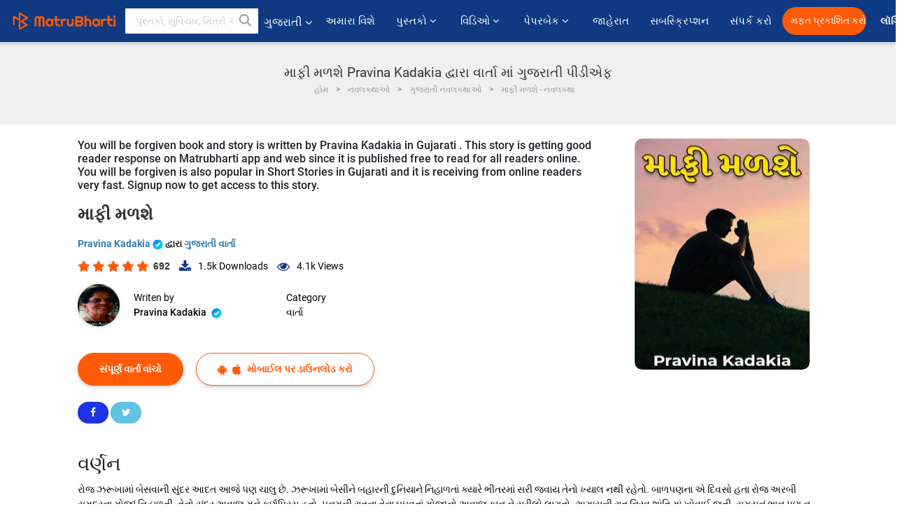

--- FILE ---
content_type: text/html; charset=utf-8
request_url: https://www.google.com/recaptcha/api2/anchor?ar=1&k=6LdW8rcrAAAAAEZUXX8yh4UZDLeW4UN6-85BZ7Ie&co=aHR0cHM6Ly9ndWphcmF0aS5tYXRydWJoYXJ0aS5jb206NDQz&hl=en&v=PoyoqOPhxBO7pBk68S4YbpHZ&size=normal&anchor-ms=20000&execute-ms=30000&cb=1ma8n3udkrxu
body_size: 49323
content:
<!DOCTYPE HTML><html dir="ltr" lang="en"><head><meta http-equiv="Content-Type" content="text/html; charset=UTF-8">
<meta http-equiv="X-UA-Compatible" content="IE=edge">
<title>reCAPTCHA</title>
<style type="text/css">
/* cyrillic-ext */
@font-face {
  font-family: 'Roboto';
  font-style: normal;
  font-weight: 400;
  font-stretch: 100%;
  src: url(//fonts.gstatic.com/s/roboto/v48/KFO7CnqEu92Fr1ME7kSn66aGLdTylUAMa3GUBHMdazTgWw.woff2) format('woff2');
  unicode-range: U+0460-052F, U+1C80-1C8A, U+20B4, U+2DE0-2DFF, U+A640-A69F, U+FE2E-FE2F;
}
/* cyrillic */
@font-face {
  font-family: 'Roboto';
  font-style: normal;
  font-weight: 400;
  font-stretch: 100%;
  src: url(//fonts.gstatic.com/s/roboto/v48/KFO7CnqEu92Fr1ME7kSn66aGLdTylUAMa3iUBHMdazTgWw.woff2) format('woff2');
  unicode-range: U+0301, U+0400-045F, U+0490-0491, U+04B0-04B1, U+2116;
}
/* greek-ext */
@font-face {
  font-family: 'Roboto';
  font-style: normal;
  font-weight: 400;
  font-stretch: 100%;
  src: url(//fonts.gstatic.com/s/roboto/v48/KFO7CnqEu92Fr1ME7kSn66aGLdTylUAMa3CUBHMdazTgWw.woff2) format('woff2');
  unicode-range: U+1F00-1FFF;
}
/* greek */
@font-face {
  font-family: 'Roboto';
  font-style: normal;
  font-weight: 400;
  font-stretch: 100%;
  src: url(//fonts.gstatic.com/s/roboto/v48/KFO7CnqEu92Fr1ME7kSn66aGLdTylUAMa3-UBHMdazTgWw.woff2) format('woff2');
  unicode-range: U+0370-0377, U+037A-037F, U+0384-038A, U+038C, U+038E-03A1, U+03A3-03FF;
}
/* math */
@font-face {
  font-family: 'Roboto';
  font-style: normal;
  font-weight: 400;
  font-stretch: 100%;
  src: url(//fonts.gstatic.com/s/roboto/v48/KFO7CnqEu92Fr1ME7kSn66aGLdTylUAMawCUBHMdazTgWw.woff2) format('woff2');
  unicode-range: U+0302-0303, U+0305, U+0307-0308, U+0310, U+0312, U+0315, U+031A, U+0326-0327, U+032C, U+032F-0330, U+0332-0333, U+0338, U+033A, U+0346, U+034D, U+0391-03A1, U+03A3-03A9, U+03B1-03C9, U+03D1, U+03D5-03D6, U+03F0-03F1, U+03F4-03F5, U+2016-2017, U+2034-2038, U+203C, U+2040, U+2043, U+2047, U+2050, U+2057, U+205F, U+2070-2071, U+2074-208E, U+2090-209C, U+20D0-20DC, U+20E1, U+20E5-20EF, U+2100-2112, U+2114-2115, U+2117-2121, U+2123-214F, U+2190, U+2192, U+2194-21AE, U+21B0-21E5, U+21F1-21F2, U+21F4-2211, U+2213-2214, U+2216-22FF, U+2308-230B, U+2310, U+2319, U+231C-2321, U+2336-237A, U+237C, U+2395, U+239B-23B7, U+23D0, U+23DC-23E1, U+2474-2475, U+25AF, U+25B3, U+25B7, U+25BD, U+25C1, U+25CA, U+25CC, U+25FB, U+266D-266F, U+27C0-27FF, U+2900-2AFF, U+2B0E-2B11, U+2B30-2B4C, U+2BFE, U+3030, U+FF5B, U+FF5D, U+1D400-1D7FF, U+1EE00-1EEFF;
}
/* symbols */
@font-face {
  font-family: 'Roboto';
  font-style: normal;
  font-weight: 400;
  font-stretch: 100%;
  src: url(//fonts.gstatic.com/s/roboto/v48/KFO7CnqEu92Fr1ME7kSn66aGLdTylUAMaxKUBHMdazTgWw.woff2) format('woff2');
  unicode-range: U+0001-000C, U+000E-001F, U+007F-009F, U+20DD-20E0, U+20E2-20E4, U+2150-218F, U+2190, U+2192, U+2194-2199, U+21AF, U+21E6-21F0, U+21F3, U+2218-2219, U+2299, U+22C4-22C6, U+2300-243F, U+2440-244A, U+2460-24FF, U+25A0-27BF, U+2800-28FF, U+2921-2922, U+2981, U+29BF, U+29EB, U+2B00-2BFF, U+4DC0-4DFF, U+FFF9-FFFB, U+10140-1018E, U+10190-1019C, U+101A0, U+101D0-101FD, U+102E0-102FB, U+10E60-10E7E, U+1D2C0-1D2D3, U+1D2E0-1D37F, U+1F000-1F0FF, U+1F100-1F1AD, U+1F1E6-1F1FF, U+1F30D-1F30F, U+1F315, U+1F31C, U+1F31E, U+1F320-1F32C, U+1F336, U+1F378, U+1F37D, U+1F382, U+1F393-1F39F, U+1F3A7-1F3A8, U+1F3AC-1F3AF, U+1F3C2, U+1F3C4-1F3C6, U+1F3CA-1F3CE, U+1F3D4-1F3E0, U+1F3ED, U+1F3F1-1F3F3, U+1F3F5-1F3F7, U+1F408, U+1F415, U+1F41F, U+1F426, U+1F43F, U+1F441-1F442, U+1F444, U+1F446-1F449, U+1F44C-1F44E, U+1F453, U+1F46A, U+1F47D, U+1F4A3, U+1F4B0, U+1F4B3, U+1F4B9, U+1F4BB, U+1F4BF, U+1F4C8-1F4CB, U+1F4D6, U+1F4DA, U+1F4DF, U+1F4E3-1F4E6, U+1F4EA-1F4ED, U+1F4F7, U+1F4F9-1F4FB, U+1F4FD-1F4FE, U+1F503, U+1F507-1F50B, U+1F50D, U+1F512-1F513, U+1F53E-1F54A, U+1F54F-1F5FA, U+1F610, U+1F650-1F67F, U+1F687, U+1F68D, U+1F691, U+1F694, U+1F698, U+1F6AD, U+1F6B2, U+1F6B9-1F6BA, U+1F6BC, U+1F6C6-1F6CF, U+1F6D3-1F6D7, U+1F6E0-1F6EA, U+1F6F0-1F6F3, U+1F6F7-1F6FC, U+1F700-1F7FF, U+1F800-1F80B, U+1F810-1F847, U+1F850-1F859, U+1F860-1F887, U+1F890-1F8AD, U+1F8B0-1F8BB, U+1F8C0-1F8C1, U+1F900-1F90B, U+1F93B, U+1F946, U+1F984, U+1F996, U+1F9E9, U+1FA00-1FA6F, U+1FA70-1FA7C, U+1FA80-1FA89, U+1FA8F-1FAC6, U+1FACE-1FADC, U+1FADF-1FAE9, U+1FAF0-1FAF8, U+1FB00-1FBFF;
}
/* vietnamese */
@font-face {
  font-family: 'Roboto';
  font-style: normal;
  font-weight: 400;
  font-stretch: 100%;
  src: url(//fonts.gstatic.com/s/roboto/v48/KFO7CnqEu92Fr1ME7kSn66aGLdTylUAMa3OUBHMdazTgWw.woff2) format('woff2');
  unicode-range: U+0102-0103, U+0110-0111, U+0128-0129, U+0168-0169, U+01A0-01A1, U+01AF-01B0, U+0300-0301, U+0303-0304, U+0308-0309, U+0323, U+0329, U+1EA0-1EF9, U+20AB;
}
/* latin-ext */
@font-face {
  font-family: 'Roboto';
  font-style: normal;
  font-weight: 400;
  font-stretch: 100%;
  src: url(//fonts.gstatic.com/s/roboto/v48/KFO7CnqEu92Fr1ME7kSn66aGLdTylUAMa3KUBHMdazTgWw.woff2) format('woff2');
  unicode-range: U+0100-02BA, U+02BD-02C5, U+02C7-02CC, U+02CE-02D7, U+02DD-02FF, U+0304, U+0308, U+0329, U+1D00-1DBF, U+1E00-1E9F, U+1EF2-1EFF, U+2020, U+20A0-20AB, U+20AD-20C0, U+2113, U+2C60-2C7F, U+A720-A7FF;
}
/* latin */
@font-face {
  font-family: 'Roboto';
  font-style: normal;
  font-weight: 400;
  font-stretch: 100%;
  src: url(//fonts.gstatic.com/s/roboto/v48/KFO7CnqEu92Fr1ME7kSn66aGLdTylUAMa3yUBHMdazQ.woff2) format('woff2');
  unicode-range: U+0000-00FF, U+0131, U+0152-0153, U+02BB-02BC, U+02C6, U+02DA, U+02DC, U+0304, U+0308, U+0329, U+2000-206F, U+20AC, U+2122, U+2191, U+2193, U+2212, U+2215, U+FEFF, U+FFFD;
}
/* cyrillic-ext */
@font-face {
  font-family: 'Roboto';
  font-style: normal;
  font-weight: 500;
  font-stretch: 100%;
  src: url(//fonts.gstatic.com/s/roboto/v48/KFO7CnqEu92Fr1ME7kSn66aGLdTylUAMa3GUBHMdazTgWw.woff2) format('woff2');
  unicode-range: U+0460-052F, U+1C80-1C8A, U+20B4, U+2DE0-2DFF, U+A640-A69F, U+FE2E-FE2F;
}
/* cyrillic */
@font-face {
  font-family: 'Roboto';
  font-style: normal;
  font-weight: 500;
  font-stretch: 100%;
  src: url(//fonts.gstatic.com/s/roboto/v48/KFO7CnqEu92Fr1ME7kSn66aGLdTylUAMa3iUBHMdazTgWw.woff2) format('woff2');
  unicode-range: U+0301, U+0400-045F, U+0490-0491, U+04B0-04B1, U+2116;
}
/* greek-ext */
@font-face {
  font-family: 'Roboto';
  font-style: normal;
  font-weight: 500;
  font-stretch: 100%;
  src: url(//fonts.gstatic.com/s/roboto/v48/KFO7CnqEu92Fr1ME7kSn66aGLdTylUAMa3CUBHMdazTgWw.woff2) format('woff2');
  unicode-range: U+1F00-1FFF;
}
/* greek */
@font-face {
  font-family: 'Roboto';
  font-style: normal;
  font-weight: 500;
  font-stretch: 100%;
  src: url(//fonts.gstatic.com/s/roboto/v48/KFO7CnqEu92Fr1ME7kSn66aGLdTylUAMa3-UBHMdazTgWw.woff2) format('woff2');
  unicode-range: U+0370-0377, U+037A-037F, U+0384-038A, U+038C, U+038E-03A1, U+03A3-03FF;
}
/* math */
@font-face {
  font-family: 'Roboto';
  font-style: normal;
  font-weight: 500;
  font-stretch: 100%;
  src: url(//fonts.gstatic.com/s/roboto/v48/KFO7CnqEu92Fr1ME7kSn66aGLdTylUAMawCUBHMdazTgWw.woff2) format('woff2');
  unicode-range: U+0302-0303, U+0305, U+0307-0308, U+0310, U+0312, U+0315, U+031A, U+0326-0327, U+032C, U+032F-0330, U+0332-0333, U+0338, U+033A, U+0346, U+034D, U+0391-03A1, U+03A3-03A9, U+03B1-03C9, U+03D1, U+03D5-03D6, U+03F0-03F1, U+03F4-03F5, U+2016-2017, U+2034-2038, U+203C, U+2040, U+2043, U+2047, U+2050, U+2057, U+205F, U+2070-2071, U+2074-208E, U+2090-209C, U+20D0-20DC, U+20E1, U+20E5-20EF, U+2100-2112, U+2114-2115, U+2117-2121, U+2123-214F, U+2190, U+2192, U+2194-21AE, U+21B0-21E5, U+21F1-21F2, U+21F4-2211, U+2213-2214, U+2216-22FF, U+2308-230B, U+2310, U+2319, U+231C-2321, U+2336-237A, U+237C, U+2395, U+239B-23B7, U+23D0, U+23DC-23E1, U+2474-2475, U+25AF, U+25B3, U+25B7, U+25BD, U+25C1, U+25CA, U+25CC, U+25FB, U+266D-266F, U+27C0-27FF, U+2900-2AFF, U+2B0E-2B11, U+2B30-2B4C, U+2BFE, U+3030, U+FF5B, U+FF5D, U+1D400-1D7FF, U+1EE00-1EEFF;
}
/* symbols */
@font-face {
  font-family: 'Roboto';
  font-style: normal;
  font-weight: 500;
  font-stretch: 100%;
  src: url(//fonts.gstatic.com/s/roboto/v48/KFO7CnqEu92Fr1ME7kSn66aGLdTylUAMaxKUBHMdazTgWw.woff2) format('woff2');
  unicode-range: U+0001-000C, U+000E-001F, U+007F-009F, U+20DD-20E0, U+20E2-20E4, U+2150-218F, U+2190, U+2192, U+2194-2199, U+21AF, U+21E6-21F0, U+21F3, U+2218-2219, U+2299, U+22C4-22C6, U+2300-243F, U+2440-244A, U+2460-24FF, U+25A0-27BF, U+2800-28FF, U+2921-2922, U+2981, U+29BF, U+29EB, U+2B00-2BFF, U+4DC0-4DFF, U+FFF9-FFFB, U+10140-1018E, U+10190-1019C, U+101A0, U+101D0-101FD, U+102E0-102FB, U+10E60-10E7E, U+1D2C0-1D2D3, U+1D2E0-1D37F, U+1F000-1F0FF, U+1F100-1F1AD, U+1F1E6-1F1FF, U+1F30D-1F30F, U+1F315, U+1F31C, U+1F31E, U+1F320-1F32C, U+1F336, U+1F378, U+1F37D, U+1F382, U+1F393-1F39F, U+1F3A7-1F3A8, U+1F3AC-1F3AF, U+1F3C2, U+1F3C4-1F3C6, U+1F3CA-1F3CE, U+1F3D4-1F3E0, U+1F3ED, U+1F3F1-1F3F3, U+1F3F5-1F3F7, U+1F408, U+1F415, U+1F41F, U+1F426, U+1F43F, U+1F441-1F442, U+1F444, U+1F446-1F449, U+1F44C-1F44E, U+1F453, U+1F46A, U+1F47D, U+1F4A3, U+1F4B0, U+1F4B3, U+1F4B9, U+1F4BB, U+1F4BF, U+1F4C8-1F4CB, U+1F4D6, U+1F4DA, U+1F4DF, U+1F4E3-1F4E6, U+1F4EA-1F4ED, U+1F4F7, U+1F4F9-1F4FB, U+1F4FD-1F4FE, U+1F503, U+1F507-1F50B, U+1F50D, U+1F512-1F513, U+1F53E-1F54A, U+1F54F-1F5FA, U+1F610, U+1F650-1F67F, U+1F687, U+1F68D, U+1F691, U+1F694, U+1F698, U+1F6AD, U+1F6B2, U+1F6B9-1F6BA, U+1F6BC, U+1F6C6-1F6CF, U+1F6D3-1F6D7, U+1F6E0-1F6EA, U+1F6F0-1F6F3, U+1F6F7-1F6FC, U+1F700-1F7FF, U+1F800-1F80B, U+1F810-1F847, U+1F850-1F859, U+1F860-1F887, U+1F890-1F8AD, U+1F8B0-1F8BB, U+1F8C0-1F8C1, U+1F900-1F90B, U+1F93B, U+1F946, U+1F984, U+1F996, U+1F9E9, U+1FA00-1FA6F, U+1FA70-1FA7C, U+1FA80-1FA89, U+1FA8F-1FAC6, U+1FACE-1FADC, U+1FADF-1FAE9, U+1FAF0-1FAF8, U+1FB00-1FBFF;
}
/* vietnamese */
@font-face {
  font-family: 'Roboto';
  font-style: normal;
  font-weight: 500;
  font-stretch: 100%;
  src: url(//fonts.gstatic.com/s/roboto/v48/KFO7CnqEu92Fr1ME7kSn66aGLdTylUAMa3OUBHMdazTgWw.woff2) format('woff2');
  unicode-range: U+0102-0103, U+0110-0111, U+0128-0129, U+0168-0169, U+01A0-01A1, U+01AF-01B0, U+0300-0301, U+0303-0304, U+0308-0309, U+0323, U+0329, U+1EA0-1EF9, U+20AB;
}
/* latin-ext */
@font-face {
  font-family: 'Roboto';
  font-style: normal;
  font-weight: 500;
  font-stretch: 100%;
  src: url(//fonts.gstatic.com/s/roboto/v48/KFO7CnqEu92Fr1ME7kSn66aGLdTylUAMa3KUBHMdazTgWw.woff2) format('woff2');
  unicode-range: U+0100-02BA, U+02BD-02C5, U+02C7-02CC, U+02CE-02D7, U+02DD-02FF, U+0304, U+0308, U+0329, U+1D00-1DBF, U+1E00-1E9F, U+1EF2-1EFF, U+2020, U+20A0-20AB, U+20AD-20C0, U+2113, U+2C60-2C7F, U+A720-A7FF;
}
/* latin */
@font-face {
  font-family: 'Roboto';
  font-style: normal;
  font-weight: 500;
  font-stretch: 100%;
  src: url(//fonts.gstatic.com/s/roboto/v48/KFO7CnqEu92Fr1ME7kSn66aGLdTylUAMa3yUBHMdazQ.woff2) format('woff2');
  unicode-range: U+0000-00FF, U+0131, U+0152-0153, U+02BB-02BC, U+02C6, U+02DA, U+02DC, U+0304, U+0308, U+0329, U+2000-206F, U+20AC, U+2122, U+2191, U+2193, U+2212, U+2215, U+FEFF, U+FFFD;
}
/* cyrillic-ext */
@font-face {
  font-family: 'Roboto';
  font-style: normal;
  font-weight: 900;
  font-stretch: 100%;
  src: url(//fonts.gstatic.com/s/roboto/v48/KFO7CnqEu92Fr1ME7kSn66aGLdTylUAMa3GUBHMdazTgWw.woff2) format('woff2');
  unicode-range: U+0460-052F, U+1C80-1C8A, U+20B4, U+2DE0-2DFF, U+A640-A69F, U+FE2E-FE2F;
}
/* cyrillic */
@font-face {
  font-family: 'Roboto';
  font-style: normal;
  font-weight: 900;
  font-stretch: 100%;
  src: url(//fonts.gstatic.com/s/roboto/v48/KFO7CnqEu92Fr1ME7kSn66aGLdTylUAMa3iUBHMdazTgWw.woff2) format('woff2');
  unicode-range: U+0301, U+0400-045F, U+0490-0491, U+04B0-04B1, U+2116;
}
/* greek-ext */
@font-face {
  font-family: 'Roboto';
  font-style: normal;
  font-weight: 900;
  font-stretch: 100%;
  src: url(//fonts.gstatic.com/s/roboto/v48/KFO7CnqEu92Fr1ME7kSn66aGLdTylUAMa3CUBHMdazTgWw.woff2) format('woff2');
  unicode-range: U+1F00-1FFF;
}
/* greek */
@font-face {
  font-family: 'Roboto';
  font-style: normal;
  font-weight: 900;
  font-stretch: 100%;
  src: url(//fonts.gstatic.com/s/roboto/v48/KFO7CnqEu92Fr1ME7kSn66aGLdTylUAMa3-UBHMdazTgWw.woff2) format('woff2');
  unicode-range: U+0370-0377, U+037A-037F, U+0384-038A, U+038C, U+038E-03A1, U+03A3-03FF;
}
/* math */
@font-face {
  font-family: 'Roboto';
  font-style: normal;
  font-weight: 900;
  font-stretch: 100%;
  src: url(//fonts.gstatic.com/s/roboto/v48/KFO7CnqEu92Fr1ME7kSn66aGLdTylUAMawCUBHMdazTgWw.woff2) format('woff2');
  unicode-range: U+0302-0303, U+0305, U+0307-0308, U+0310, U+0312, U+0315, U+031A, U+0326-0327, U+032C, U+032F-0330, U+0332-0333, U+0338, U+033A, U+0346, U+034D, U+0391-03A1, U+03A3-03A9, U+03B1-03C9, U+03D1, U+03D5-03D6, U+03F0-03F1, U+03F4-03F5, U+2016-2017, U+2034-2038, U+203C, U+2040, U+2043, U+2047, U+2050, U+2057, U+205F, U+2070-2071, U+2074-208E, U+2090-209C, U+20D0-20DC, U+20E1, U+20E5-20EF, U+2100-2112, U+2114-2115, U+2117-2121, U+2123-214F, U+2190, U+2192, U+2194-21AE, U+21B0-21E5, U+21F1-21F2, U+21F4-2211, U+2213-2214, U+2216-22FF, U+2308-230B, U+2310, U+2319, U+231C-2321, U+2336-237A, U+237C, U+2395, U+239B-23B7, U+23D0, U+23DC-23E1, U+2474-2475, U+25AF, U+25B3, U+25B7, U+25BD, U+25C1, U+25CA, U+25CC, U+25FB, U+266D-266F, U+27C0-27FF, U+2900-2AFF, U+2B0E-2B11, U+2B30-2B4C, U+2BFE, U+3030, U+FF5B, U+FF5D, U+1D400-1D7FF, U+1EE00-1EEFF;
}
/* symbols */
@font-face {
  font-family: 'Roboto';
  font-style: normal;
  font-weight: 900;
  font-stretch: 100%;
  src: url(//fonts.gstatic.com/s/roboto/v48/KFO7CnqEu92Fr1ME7kSn66aGLdTylUAMaxKUBHMdazTgWw.woff2) format('woff2');
  unicode-range: U+0001-000C, U+000E-001F, U+007F-009F, U+20DD-20E0, U+20E2-20E4, U+2150-218F, U+2190, U+2192, U+2194-2199, U+21AF, U+21E6-21F0, U+21F3, U+2218-2219, U+2299, U+22C4-22C6, U+2300-243F, U+2440-244A, U+2460-24FF, U+25A0-27BF, U+2800-28FF, U+2921-2922, U+2981, U+29BF, U+29EB, U+2B00-2BFF, U+4DC0-4DFF, U+FFF9-FFFB, U+10140-1018E, U+10190-1019C, U+101A0, U+101D0-101FD, U+102E0-102FB, U+10E60-10E7E, U+1D2C0-1D2D3, U+1D2E0-1D37F, U+1F000-1F0FF, U+1F100-1F1AD, U+1F1E6-1F1FF, U+1F30D-1F30F, U+1F315, U+1F31C, U+1F31E, U+1F320-1F32C, U+1F336, U+1F378, U+1F37D, U+1F382, U+1F393-1F39F, U+1F3A7-1F3A8, U+1F3AC-1F3AF, U+1F3C2, U+1F3C4-1F3C6, U+1F3CA-1F3CE, U+1F3D4-1F3E0, U+1F3ED, U+1F3F1-1F3F3, U+1F3F5-1F3F7, U+1F408, U+1F415, U+1F41F, U+1F426, U+1F43F, U+1F441-1F442, U+1F444, U+1F446-1F449, U+1F44C-1F44E, U+1F453, U+1F46A, U+1F47D, U+1F4A3, U+1F4B0, U+1F4B3, U+1F4B9, U+1F4BB, U+1F4BF, U+1F4C8-1F4CB, U+1F4D6, U+1F4DA, U+1F4DF, U+1F4E3-1F4E6, U+1F4EA-1F4ED, U+1F4F7, U+1F4F9-1F4FB, U+1F4FD-1F4FE, U+1F503, U+1F507-1F50B, U+1F50D, U+1F512-1F513, U+1F53E-1F54A, U+1F54F-1F5FA, U+1F610, U+1F650-1F67F, U+1F687, U+1F68D, U+1F691, U+1F694, U+1F698, U+1F6AD, U+1F6B2, U+1F6B9-1F6BA, U+1F6BC, U+1F6C6-1F6CF, U+1F6D3-1F6D7, U+1F6E0-1F6EA, U+1F6F0-1F6F3, U+1F6F7-1F6FC, U+1F700-1F7FF, U+1F800-1F80B, U+1F810-1F847, U+1F850-1F859, U+1F860-1F887, U+1F890-1F8AD, U+1F8B0-1F8BB, U+1F8C0-1F8C1, U+1F900-1F90B, U+1F93B, U+1F946, U+1F984, U+1F996, U+1F9E9, U+1FA00-1FA6F, U+1FA70-1FA7C, U+1FA80-1FA89, U+1FA8F-1FAC6, U+1FACE-1FADC, U+1FADF-1FAE9, U+1FAF0-1FAF8, U+1FB00-1FBFF;
}
/* vietnamese */
@font-face {
  font-family: 'Roboto';
  font-style: normal;
  font-weight: 900;
  font-stretch: 100%;
  src: url(//fonts.gstatic.com/s/roboto/v48/KFO7CnqEu92Fr1ME7kSn66aGLdTylUAMa3OUBHMdazTgWw.woff2) format('woff2');
  unicode-range: U+0102-0103, U+0110-0111, U+0128-0129, U+0168-0169, U+01A0-01A1, U+01AF-01B0, U+0300-0301, U+0303-0304, U+0308-0309, U+0323, U+0329, U+1EA0-1EF9, U+20AB;
}
/* latin-ext */
@font-face {
  font-family: 'Roboto';
  font-style: normal;
  font-weight: 900;
  font-stretch: 100%;
  src: url(//fonts.gstatic.com/s/roboto/v48/KFO7CnqEu92Fr1ME7kSn66aGLdTylUAMa3KUBHMdazTgWw.woff2) format('woff2');
  unicode-range: U+0100-02BA, U+02BD-02C5, U+02C7-02CC, U+02CE-02D7, U+02DD-02FF, U+0304, U+0308, U+0329, U+1D00-1DBF, U+1E00-1E9F, U+1EF2-1EFF, U+2020, U+20A0-20AB, U+20AD-20C0, U+2113, U+2C60-2C7F, U+A720-A7FF;
}
/* latin */
@font-face {
  font-family: 'Roboto';
  font-style: normal;
  font-weight: 900;
  font-stretch: 100%;
  src: url(//fonts.gstatic.com/s/roboto/v48/KFO7CnqEu92Fr1ME7kSn66aGLdTylUAMa3yUBHMdazQ.woff2) format('woff2');
  unicode-range: U+0000-00FF, U+0131, U+0152-0153, U+02BB-02BC, U+02C6, U+02DA, U+02DC, U+0304, U+0308, U+0329, U+2000-206F, U+20AC, U+2122, U+2191, U+2193, U+2212, U+2215, U+FEFF, U+FFFD;
}

</style>
<link rel="stylesheet" type="text/css" href="https://www.gstatic.com/recaptcha/releases/PoyoqOPhxBO7pBk68S4YbpHZ/styles__ltr.css">
<script nonce="TEV6vS-o-EfbSKEyhBQLXw" type="text/javascript">window['__recaptcha_api'] = 'https://www.google.com/recaptcha/api2/';</script>
<script type="text/javascript" src="https://www.gstatic.com/recaptcha/releases/PoyoqOPhxBO7pBk68S4YbpHZ/recaptcha__en.js" nonce="TEV6vS-o-EfbSKEyhBQLXw">
      
    </script></head>
<body><div id="rc-anchor-alert" class="rc-anchor-alert"></div>
<input type="hidden" id="recaptcha-token" value="[base64]">
<script type="text/javascript" nonce="TEV6vS-o-EfbSKEyhBQLXw">
      recaptcha.anchor.Main.init("[\x22ainput\x22,[\x22bgdata\x22,\x22\x22,\[base64]/[base64]/[base64]/KE4oMTI0LHYsdi5HKSxMWihsLHYpKTpOKDEyNCx2LGwpLFYpLHYpLFQpKSxGKDE3MSx2KX0scjc9ZnVuY3Rpb24obCl7cmV0dXJuIGx9LEM9ZnVuY3Rpb24obCxWLHYpe04odixsLFYpLFZbYWtdPTI3OTZ9LG49ZnVuY3Rpb24obCxWKXtWLlg9KChWLlg/[base64]/[base64]/[base64]/[base64]/[base64]/[base64]/[base64]/[base64]/[base64]/[base64]/[base64]\\u003d\x22,\[base64]\\u003d\x22,\x22C8KAw4/Dl3/DvMOww5fDt8O3w6ZKOMOxwowjw50Uwp8NW8OaPcO8w5nDp8Ktw7vDtGLCvsO0w5fDjcKiw69veHYZwr3CkVTDhcKybGR2QMOjUwd6w6DDmMO4w6XDgilUwrkCw4JgwpTDnMK+CHAvw4LDhcOIc8ODw4NMJjDCrcOLLjETw6BGXsK/woDDryXCgnjCocOYEXfDvsOhw6fDtcO8dmLCnMOew4EIWELCmcKwwpxQwoTCgGltUHfDoRbCoMObTy7Cl8KKJk9kMsOMLcKZK8OlwosYw7zCpiZpKMK0DcOsD8KLH8O5VTLCkFXCrkbDn8KQLsOyA8Kpw7RedMKSe8OLwpw/[base64]/DmyvCqMOnw4zCuWMAw5HCmm9Rw53Dnz7DoxAuFAPDjsKAw6TCo8Kkwq5Yw7HDiR3CuMO0w67CuVnCqAXCpsOmeg1jPsOkwoRRwp/DlV1Gw6JuwqtuDsO+w7Q9dArCm8Kcwol3wr0eWsO7D8KjwoFxwqcSw69yw7LCngfDicORQVLDridYw7fDpsObw7xMCCLDgMK+w59swp5RUCfCl1Rkw57CmUsQwrM8w6LClA/DqsKmVQEtwpA6wro6Z8Oww4xVw6XDmsKyAB0wb0okbDYOMDLDusObHUV2w4fDs8OVw5bDg8OSw6x7w6zCusOFw7LDkMO/DH55w7FDGMOFw6/[base64]/DksOywohJdsOoFhRXJMKbQ3xPwoIbwofDgGFPRGbDqhPDn8KNBMKCwqfCoFhEecOMwrFobsKNPwzDhXgxBHYGF1/CsMOLw5fDqcKawprDmcOZRcKUZ0oFw7TCpEFVwp89a8Kha1fCg8Kowp/CpsO2w5DDvMO9BsKLD8ONw4bChSfCgMKYw6tcR0pwwo7DvcOwbMOZM8KEAMK/wogVDE4lQx5McVTDogHDjW/[base64]/DonvCjcOGRsK/[base64]/XcOnwoI0ZMKCwoRIwoFhHsOnGMKzw6fCpcOQw5AqfWzDoHfDiFh4dQELw6o4w5fCj8KDw7ZuW8Oaw4rDrwXDmi3DmVPDh8K5wp5AwozDhMOZTcO3Z8KRwpAAwqE/FijDrsO8wpzCuMKgPV/DisKowp/DqzE4w48Vw5kzw7dpI05Pw73DocKHfTJAw6pxTRh1CMKvRMOZwocYUW3Di8OfVlHClF0SLMOXI2zCusODDsKdRxZcbHTDtMKnYXJow6TCnCHCsMOfDy7Dj8KhNlBEw4N5wpExw40mw7ZBe8OGKmrDvMKfF8OiJUdUwrnDrSXCqsK/w59hw5otbMORw4FKw4Z8wo/[base64]/[base64]/DglzCnMKEw6k0Qz3DhkJ+wr/[base64]/woLDn8OpFUrCusOUw4DCgSZZwrXCjFUvwqMVIsKPw54PPMOGdsKsJMO0GMOqwpvClhLCmcOfDzNLEwPDlcOKa8OSC3M6Hi4Ew7IPwo1vVcKew5kSUUh2J8OUHMONw6vDu3bDjMOtwr7DqB3DpxDCucKXGsOVw599XsKNAsOpbQjDmsKTwq/[base64]/DvsO5wrxEw7YuacONwoNjDHgWwobDilk0AMO7UEQCwprDl8KVw6Npw7zDnsKvcsOWw4HDijHDmMOLBMOOwq7DimTDsS3Cu8OLwq8/wo7DiXHCi8OUT8OiOkvDl8OBLcKdMsOsw7Etw7Zmw40gPWzCpUDDmRjCmMOUHFlgAD3CqkVywqgsRiPCuMKccDxBLsKcw6Mww77CnUzCq8K0w5V4woDDq8Orwo0/[base64]/DmMK3w4bDvi/CtkrDoR9Df8OIVMOow5Q/[base64]/Ci8OjF8K2eMKFw47CrsOEwqgPw5vCmXU1Zw0AMsK2eMKSUHHDtcO/w7RjChUSw7jCr8OlcMKqczHCgsK+cCB7wpU6CsKzcsKcwrQXw7QdLcO7w79/wrA/wofDusK3EBleX8OoRSfDvXfCj8ORw5cdwqEvwrsJw7zDisOzw47CknrDjQvDlMOlbcK2Axlka0TDhxLDgcOPE2J1UxFMB0rDsTN9WFlRwoXCo8KgfcKJXylKw6nDumXChCjCr8ObwrbCiih6QMOSwpkxccKCRwbCplHCqcKBwqFmwpTDq3LCosKeZVEdw5/ClsOjJcOtEsOnwpDDt0rCrGQRXB/[base64]/wrB/wqjCgMKCw6fDlcOYSiZqw5/ClcOjw49pEMK5FCfCrMOdw7Y1wqYvEznDscOeDwRCDCXDqTTChy4Mw4NJwqYDO8Ocwq5VUsOvw50sXsOVw4wUDnM6JAtawqrCtRAba2vCokYmOMKxbSkvB0ZyfwokHcOow5/[base64]/CtwdSw7rDt8OuwoDCvG8LegAawq7DrVYEwo4JP8OkAMOOTwRSwqLDvMOFXDM0fULCicO1RSjCnsKaaC9OXB8ww713LB/DhcKkY8OIwodVwrzDu8Kxd1bCqkNfbidQIsO4w4DDr3fDrcO/w6AZCG5+w5w0CMKzc8KswpJPU0NITMKCwqsAMXR5GxDDghPDpcO1KMOWw4g/w7B+a8OHw4Qwd8OuwocbORbDl8K9V8O3w4PDj8KewoHCrS/CsMOrw4F6UcOxTcKNUhDCkmnCmMOBaRXDr8K9OsKaBGPDj8OYPSQWw53ClMK/G8OFGmzCqTrDisKawrjDmgM9R2tlwp0cwqIOw7zCg0DCp8KywpLDgjwqKQBVwrc4EE0aQTHCgsO3DsKvaA9IDyPDh8K6IB3Dn8KbambDgsOzJ8KzwqsEwrxAfjDCosKqwpPDosOMw7vDhMOGw6/ChsO8wr3Cg8KMasObb0rDrH3ClMOobcK6wrcfdXFBUwHDqhd4XD/CkC8Ow50iRXB0NsKdwrPDi8OSwp/CjWDDjVbComMjScOPJ8Otw5pOMzzCtHlSwptRwrzCpmRmwoPCj3PDmXgNGjnCtALCjDAnw7tyUMK3DMORAWfDpcKUwofChcKow7rDlMOCAcOoQcOVwrg9wpXDlcKywqQlwpLDlMOPBnXCoz0hwq/DslPCuUPCiMO3wqU4wpTDoWLCqhhuE8OCw4/DgMOOEgjCv8OJwpsvwovDlTnCn8KHesO7w7fCgcKHwoswQcKWLsOPwqTDlCrDucKhwqfChmTCgjAudMOOf8K+YcKBw5chw7TDlBMWBcOAw4vChgo/UcOswoHDp8O4BsKnw4TCnMOgwoRoaFtxwpIFLMKsw57DsD0Mwq/Dtm3CkgfDpMKaw7sWLcKYwq9KNDFhw4TCrlFDSC8/ZMKJQ8O/XhHClFrCg3MBPBZXw73CiChKNsKPOcK2YQ7DgQ1uMsKuwrApaMOTw6ZnZMKBwrnDkGkMW2JuHyYLJsKBw6/DuMK/RsK3wohPw4DCvzHCmiZMw7PCtlDCkcOcwqQBwq3DiGPCjlElwoVjw7XCtgQMwoA5w5PCj1PCrwdPMGx+bCczwqjCtMOUMsKFZCdLT8KiwofCssOiw7DCtcKZwqoUImPDrQIbw7giF8OPw5vDr2fDn8K1w4kjw4nCk8KIawLDv8KHw4fDoGsIAW/[base64]/wqIyw6gtw6PCvlNbalfCmD3DlS53DAN1CMOQR08jwq5GVgFZbSDDqF0JwovDrsK1w4I2Mx/DnQ0Owq0cw5LCmyJ0G8KwTC1jwpNWKcOdw749w6HCoQItwoXDk8OkA0PDqQ3Dnj9OwooFU8KCw4A4w77CpsOVw4LDu2ccTsODYMOKKnbCmgXDn8KjwppJe8ONw6g3E8O+w5p9wqdFfMK9CXzCjxHCsMKkJj02w4kWNy/Cnh9IwrrCisOAbcKfWMOuAsKpw43Dk8OjwphZw5dTQRrDgmJpQnluw7BjEcKOwrkIworDoEVEesOtInhaBcKEw5bDsBFLwp1odnzDhxHCtA7ChEPDusKeVsK6w7QkEiduw5Bmw7BiwppjFWHCo8OeHSrDkThAUMKQw77CiABmS23Du3/CgMKAwoIxwpAeAWV8RcKxwrBnw51Uw6dedh8bYMOnwpFOw7PCnsOyf8OROXEkccK0Hi5tfhrDkcOTfcOpHsO1CsKEw7/Dj8KKw7UZw6cAw4zCo0J6XEVXwrPDlMKZwpRAwqMtUGMew5HDqmXDk8OsfnDCh8O6w6vCpgzCq2bDscKcA8OubMOzSsKGwoVrwqUJD1bCl8O1QMOeL3ZKW8KKDsKBw4LChsKww7hJaD/CisKcwqsyfsK+w7zCrUzDlkxmwoUTw7kNwpPCoElvw7TDqHbDtcOOa2MCdkwow6DDiWo0w5d9FAkZeCd+woFsw5XCrznDoQDCqlNlw54owpYfw4IKQsK6B0HDhmDDv8Oiwp5vOhVzwr3CjCU2H8OGLcK7KsOfblpoDMKVIWB3wpZ0wp1pWMOFwr/[base64]/[base64]/CuRkAWygLwo4jEj7DsB4UIsOVw7QpQsKxw5tTw69qw4LCsMK2wrLDkzzCk03CqBFyw61zwovDqMOuw5fCpQ8JwrnCrBTCu8KIw54ew6nCoGzCthBIeHcEICvChMKrwqtwwpbDmw7DjsOiwqsyw7bDv8OMFcKYM8O5OTbCoSIjwrnCrcOlw5LDnMOMAsKqLXoAw7RlE0/ClMOewotYwp/[base64]/[base64]/Xm8qKMKeGcKEfUg1wrN4Z2HDvsOtIMKZw57ChCXDlFjCicOBw7TDhmVgcsK7w6zCqsOLdcORwq54w53DgMOURcKaHMOSw6nDpsO8HE8iwrkmPsO9AMOww7fDnMK2FTt/a8KEdcOQw5Exwq/CpsOaC8KnTMK0LUfDs8KNwp16bcK9PRZ/McKZw6FwwoUyb8OvHcOQwodRwowCw5TDtMOSQDHDgMOKwrQSNxbDtcOQL8OEQH/CrlPCrMO1Y1JtHcKsMsK3Xzw2Q8KIP8OqVcOrdMKBCVURHnNyXMOxWVshdGfCoGpnw4sHCylOGcOTdWPCvnB4w790w58Bd29Kw4/CncKtUF9TwpAWw7dkw47DgRPDpkrCp8KgWVnCvG3Cg8KhKsKEwpNSI8KdDQLChMKVw5/Dn2XDs1HDqWgywpXCiEnDgsOHesOZfGdnT2fCjcOQwr1Awqk/[base64]/TUXDkcO4w5rCj8Oub2LDo2kQwpUDw5fCgsKAw4Juw7t5w4XCq8K3wrQ3w758wpdew6zDmMKOwonDvFHCvcOXLhXDmEzChh3DnAnCmMOqPMOEMcKRwpfCtMKRPDDClMOrw5YDQlnCjcOBSMKBBsONRcONM0bCrzDCqFvDuyJPBlJAbVt6w4ACw7rChy/CnsKeTlt1InrDhcKcw4YYw6FBd13CrsOcwo3DvcOnwq7CjjbDmMKOw503wqTCu8Kxw7wyUi/DusKVMcKoYsKvEsKzSMKoKMKIVAJ3WzbCtl/CtMK2RDzCqcKHw7bDg8O1w5/[base64]/CrMK0ZEnChTcWwq/DjXkkKjFeP0VqwpQ+enRsw7bCnxZkK3nChXbCgMOmwrhOw4/DicOlM8OFwpkPwonDt0h1wp3DhhjCtRd+wpp/wp0UPMK9UsOzBsKYwqtIwo/[base64]/[base64]/IRHChsKyWXdCwoTCmsOawpofw4fCrCDDncKNw5JKwrXDrsKkIcK/wowmZEhWA03DqsO2K8Kcwp/Do33DpcKBw7zCu8K5wo3CliBgJxbCqiTChGwYKAJswpYNc8OAJGl2wobChAzDqlLDmsKIBcKzwp5vdMO3wrbCk07DjxEGw4XCh8K+d3AKwovCq0ZtYcKcCW7Do8OyPcOVw5oiwokPwrcCw4DDqSfChMK1w7R6w5/[base64]/DmAHCmx7Cp8K6AsKFwrMJwoPCnE9vIC52w4lFwqt9WsKmWBTDpQI9U1XDnsKPw5x+csKoSMKTwr4NE8Oxw5U3SCEjwoHCisKZEGLDi8OIworDgMKqDB1bw7I/SRxyGAjDvyoxCG0HwonDmWpgcHBaYcOjwo/[base64]/CtHkaw6EfXThEw5bCkMKRwrNqwqHDkwcJwpfDl1h/[base64]/ZGowwrjDrz0Aw68aB0s0PCMkLsKgVBokw5obw5vClS0RNAHCkQDDkcOncQVVwpJ5woUhKsOLFxNkw7HCj8Kyw5gew63ChVfDjMOlDRQbZWkLw4QkAcKcw7zDtlgiw4TCoG8BPBXCg8Odw6rCpcKswqQ+w7HCnQxJwqLDv8OEFsKjwqgrwrLDuH3DqcOkMAZ/[base64]/O8OwMA08Nlk7MlfCpTjDpUVqw6XDqiMDIMObw7ARw6PCqTbDpSnDmMK6wrtHAVYyaMOYUQTCrsKKGTvDscOww713w6kNNMO0w55mZMO9RhBnBsOmwpDDr2B2w5LDnhzDsGPCrnvDjcOiwopfwo7CvADDqwdKw7F+wo3DqsO6w7Y/ZknDj8KDdCZ4e35OwoNYG3bCt8OARMKHGUNXwoImwpFzJMKbZcOUw5nDkcKow7jDogYMAMKRXVbCumISPxUfwoRKHHEEccK4MWtpSEFQUkh0cVkeOcO0RQt1w6nDgkvDscKlw5MRw7rDpjvDjWF9XsKhw5jDnWwBFcKyEkXCg8OzwqsVw4/ChlcCwpTCm8OQwrHDoMOREsKxwqrDvw5JP8ODwrFqwrYIwqJNVnoUQxEhHsKIw4LDicK+FcK3wp3Cn0IEw6jCkXc9wo18w74Gw6MMWsODHsOMwr4FM8OfwqwEThhowr4kNHhMw6oxDMO/w7PDo1TDisKVw6rCnG/[base64]/DicOMGsKzwooHXWXDtMKXw6DDhAXDvmkGVnF0BV8jworDiWzDnDrDlMONAUTDrzfDtUjCoD3Cu8KEwpkjw6AfbmRXwq/ClHM8w57DtsKdwrTChm8uw5DCqnRxBHBpw4xSRsKmwrXCpkvDsHrDkMK+w7IQwpszU8Orw6TDqxE8wrgEAUtIw45PI1RhQR4yw4RwFsKzTcKlG3VWWMOpYG3CtH3CkwXDrMKdwpPCr8KJwoRowrsaT8O9DMO0WS56wpJswo8QJxjCscK4CWJLw4/DoGPConXCh23CiwXCpcOiw4F2w7FQw79sXCXCgU7DvB3DmcOjdSMpVcO1VGYnVF7DvGZsMi/[base64]/DpEQIwr4fc8O7NXhFacOOwptcTX3CrGnDiCPCjA/Cl1pHwqYXwp/DsR7Ciy8JwrUvw4DCsyrCosO/VF3Dn1jCscOjw6fCo8KIJzjDhsK3wrN+w4HDtcKAwozDsz1LNwAjw5RVw6dyDg/[base64]/CksKYVcOYw5Z5TsOdcFrCmEcrA8KwwpTDr3XDvcKCBjIqKhbCmxFWw5E5U8KMw7PDsBl3woUGwpvChR/[base64]/Dnyh/[base64]/Cl8Kqwp/[base64]/DpMKhCMKaCsOLKH3DiyTDuiTDtcODw5HCjMKCw7gQe8OIw5xiDiPDgFTClmXCq0zDkQYnLG3DgcOVw4fDpMK/[base64]/w5TDlBXCn8OiKcObEcOdAW4/fRRyw4vCusKpwqB+c8OmwrYjw7tGw7rCrsOzBjRJBF3CiMOZw7HCk0DDjMO2cMKyBMOqThrCosKXSsOCXsKrQxjCjzIFeULCgMOBNMKLw4HDt8KUCsOgw6Qgw604wrrDoQ5ZTQ/DgUHDsDkbFsODKsK9a8OvbMOtccKDw6gPw5rDiADCqMO8eMOVwrLCk3vCpcOgw7IuIXgCw6YhwpnCkgPCtBnDnhMfcMOgMsO9w41YBMKBw75oSk7CpUxpwqzCsHPDkWFhSRXDhsOSG8O+IsKgw4Adw4IhR8OaM3lrwoDDuMO1w5zCrcKIak0kBsK4MMKTw7/DocOrJMKxGMOUwrtENsOCR8O/esOvEMOgQcO8wobCngRCwqxgf8KSd24PLcKHw5/DqgTCl3BQw77DiyXCh8KHw5/CkSfCiMOgw5/DqMKmbMKAExbCscOgFcKfOQ1zB2VcYCXCqD9mw7bCkCrDgG3ClsKyD8OtUBcbF3vCisKKwoshHQPDncOQwoXDucKIw6sKM8KzwoxoTcKWNcOBQ8Ovw6HDr8Osd1DCvjFwDk5dwr8Ld8OBcDZaZsOgwpHClsOMwpJdPsKWw7fDli87wrHDqcO/[base64]/w4Iew6VxasO6w75JV8OXwrfCs3N1VMK8wqHCk8OyTMOrQcO9S0vDpcKMwqUvw4p1wolTZ8Osw79Ow4zCrcKcK8K7E2vCvMKswrDDlsKBccOpOsOHw4I7wrYZUGQowpfDl8O9woPCmzvDpMO6w6Bew6nDkm/DhjIgOsKPwo3DsDpdA3DCh0AdG8K1LMKCOsKYG3rDohVMwo3DssO9MHLCmjI/T8OhPcKpwpAeTHvDsTRIwrPCrTFdw5vDoAofT8KVUcO7OF/[base64]/w4BRdMKHw6wMQsKaaw90wrXCq8K2w5vCsBJZw7k7w4HDlkvCqmBuBMO+wrXCjcKSw6wsKwvCrnXDvMKlwp0xwpcRwrcywrUawrdwYErCqG5DRihVEsKMZSbDocKtNxbCuSlKKSg2w4Ecw5TCii8Jw68NHyfDqQZvw6/[base64]/OMKpwpHDlcOww61awqU1FVAocQ7CiwfDtQ3Dg3vCvsK4IMK/w5XDnQrCv2Ypw5U0D8Keak3CuMKgwrjClsKSKsKkBi58wpQjwqc0w7w0wq8rYMOdEUc5aBVRecODJUvCjcKIw7JMwrfDrS5Fw6Qsw6Mjwq5KWEBqFmYXBcOAclDCvlrDg8OiVG19wo/[base64]/WGVdw4/CncKtwoHDmMOQOHnCon43w53CjhkCV8OME0hGTG7DqDfCpxNPw5UyHHhjwrNzTMKQczpnw73DpivDu8KBw4FDwqLDlcOzwrfCmToCF8Kewp7CrcKnYMKnfQXCjR3DiGzDp8OrLsKNw6ZZwpvDkB8ywpl2wr3DrUQow4TDsW/[base64]/Do1UiIS99T8KxDMKxw7ICATDDvsKWwr/CgMK0EUrDjhnClcOALMONMCzCtMKgw58mw4UlwrbDgldUwq/CqTXDoMK0woZNRxJRw7RzwrTCicOKIWXDsyvCnMKJQ8O6C3V0wqHDngXCoSNca8Klw4wNYcOcVEE6wqYTZsK7TMKPIMO7Mk06wqIjwqvDt8KnwqnDgMOgw7FZwoTDocKwHcORfsOSOFTCvF/DokjCuFFywqzDocOew5UBwpzCqcKmNMOXw7hsw5TDjcKAw43CgcKvwpTDiH/CvAzDp1NqK8KsDMO1Uwtfw5ZKwqA5w7zDgsO8NT/CrW1EScKXGl/ClBUwG8KbwrfCvsOHwrbCqsOxNR/DucKPw4cpw7TDsWPCtwINwofCjC0xwqjCm8OhUcKSwpHDisKTLDoywr/CvFMzGMKBwpACbsOvw784VV9fJcO7U8KdbEzDhgczwq0Iw4TDo8KTw7FcacOAwprDkMO1wp7CgS3DtFdTw4jCscKewp7DrsOgZsKBw5wdMn1CY8O/[base64]/CgWUxT8KmwpMJSh1kEMKYw6/CisKKwpRuRC8yw60qw5DClxnCnUJNVcOpwrDCvS7ClMOIb8OkUsKuwr8Xwr9JJRM4woHCjlvCusOyCsO1w5Ijw5ZBE8KRwqpAwpDCiS5iHEU/XEMbw4ZROMKYw7FHw4/Cv8O6w5ofw7nDgkTCi8OdwrfDsRvCiyATwrF3H13DqR8ew4/Dk17CsifCtsOCwqLCssKRD8KpwpNLwpkSLXpvSlJHw4wYw5XDlULDrcOuwobCosKjwoDDvcKzTnpHPj0ccWZ6MmPDgsORwoQPw4RlJcK5esOAw6jCscO5RcOcwrHCilQFG8OILWzCj1h/[base64]/wqtTP8OLKcOoMWIIHh9lwrzCv313wqvCi3HCnkPDgMKFQ1rCgVdGPcOPwrFww5YJJcO+CU03RsOtTsK2w4cMw58xI1d7U8O7wrjChsO3C8OEPjnCq8OgOcKwwonCtcO9w6YQwoHDgMOowqYRLixvw67DlMO1Wi/DkMOiYsKwwow6f8K2W1FoSQ7DqcKNBcKmwpnClsOeSlLCk3rDjGvCqCxCYMOkB8OdwrzDosOowqNqwqpMekhwNMOYwrUkEMKwdy7DmMOyfFHCi2odQjt7J33DpcKGwqchFgbDjcKCZk/DmwDCm8OQw5Z6LcKNwobCnMKIdsOyG1nClMKzwp0JwqPCssKSw43DlgbCnVQyw4w7woYbw6HChMKFwqHDkcO8TsKDEsOcw7IKwpzDmMKzw4F2w4HCuCluOsKZGcOqNVXCqsK8SSHCn8O6w7B3w4pbw4NrIcORc8ONw5M+w4vDkizDqsK0w4/CqsOkGyw4w5cPXsKjf8KQRMKmaMOPWRzChEQwwrLDlMO0wpLCpUdmUcOkCUcoB8Oqw6B/wr9dEUPDmSgNw6Exw6/Cm8KTw7sqLMONwq3Cq8OaKG/Ck8KKw6wrw7Jyw6weDsKqw5BLw7N5ESXDiy/CrsKJw5UEw5s0w63Dm8K5A8KrWQrDtMO+HMO1P0LCv8KhEiTDvUhCSRPDth3Dh0gaZ8O1EcKhwr/DisKSfcK6wogew4c5Qk08wos1w57Cm8OnVsKFw4t8wooOO8KBwp3CuMOqwqsqNMKKw7hSw43CuE/DrMOBwp7CucO6wp0RLMOGdsOOwqDDjDHDm8KSwrMIa1Y3fVTDqMO5TUZ3d8Ktc1LCuMKzwpXDtB8Aw7PDgF/Cnl/[base64]/JFHCpcK0CcKiLWnDtwLCtgQow5fCtxN0JcK8w4hnXhzDsMOswq3Dv8Olw4LCisOQeMOwHMOjUcOKTMOiwrBGSMKOLjQKwp/[base64]/CrEp/wqXCn1nCui8Gw51WGC8Sw6nCqGMaIT/CgG1twrDCmwzCjSYvw7YyT8O1w5zDpB3Dr8KPw4kNwpfCpUZTw5JDcsORRcKjesKoSXXClSVfKUhlFMO2RnUyw4vCkxzDqsO/w6fDqMOEaEdww54Cw4MES3wpwrDDizrCk8O0AVTCoG7ClmPCoMOABUsiCysewo7CmsO9GcK6wp7CicKJCMKoOcOqbx/[base64]/SnsaGDjDlVPDjR5yIBjCs8O0w7JRcMKzLUBIw5JIBsOgwrJdwoHCiDVGTcO5woEna8K7wqEgaG1lwplOwowGwq7DmsKmw4vDjChVw6I6w6DDhSgkS8O6wqJ/ZcK0P1PClBvDhn88f8KqUnrCmyxqMMK3IMOfw67CqwDCu3oJwqVWwphRw7BJwoHDgsOxw4PDrcKxZAHDli4xfmFxEhAlwohAwqEJwqZDw5lcVAXCpjLCtMKGwqctw45Sw5LCn28+w5PCmwjCmMKPw5TCtgnCug/CrsOTOBJ3L8OVw7pDwrLCncOYwq0ywp5Sw4o3WsOJwpDDrcKpE1LDk8Oww7cPwpnDkTQgwqnDisK+KAcYVwzDsyUJZ8KGZj3Dr8OUw7zCjS/[base64]/w6bCuVkXw6vCjgDCq8OSRmdXWHpUwozClsOzw5bCrsK0w7Qfdy1sUVwowp3CmkrDpgvCg8Oww4/[base64]/wobCjxMrUijDucKJw5wHw7fDk3JFQMO7X8KFw5d9wq0eZTTCusO/w7fDrRZ9w7PCpFk5w6HDhVEOworDh1pvwr5rK23ChUXDmcOAwqHCg8KCwodyw6bCicKPewLDv8KvXsKPwo8/wp8/w4PCtgsPw6MmwrTDtHMRw4TDsMKqwoEBVX3DvmZQwpXCrkPDmyfCgcKKEMOHaMKowpLCv8KMwr/CnsKYPsK6wqfDtMOhw7lQwqd7dDJ5f0M1BcO5QgzCuMK6QsKQwpRYCzUrwpVUCsKmPMK1d8K3w5MYwqUsRcK3wp44YcKEw4J5w7RRWcO0UMOKBcKzT0hTw6TCsz7DuMOFwq7Dq8KcCMKjQDBPMnFtM0JBwq1CLnvDgsKrwowvLkYdw4gTfU7Cs8Orwp/CsEHDusK5IcOALMKEw5YqYMOLUiQcc0g8Vz/DlA3Dk8KyesKCw6XCqsK9YA7CoMKCeAfDq8ONcS87GcKAbsOkwqvDoC/[base64]/wpbCv2p8w6UHNzwxw4MRw5rDgcOEKkMsGgHDtMOGwqY1XMK0w5fCp8O0GMK1X8OOCsKvDTTCn8Oow47DusO3JTYwbVvCrCw7wpTChhHDrsOJCsOvUMOGSGUJL8KgwonCl8Kiw6sPc8ODeMKyJsOsEMK4w69lwogQwq7CjlRWw5/[base64]/aR/Dtl/DoQgCwo4Zwq7Dm8OOZWHCiSjCjcK7ARPCqsOrwpZhCsOpw7gxw6E2QCQAVcKXMEHCtMO8w756worCo8OMw7wsGELDv07Cs1JSw6AgwqI8LANhw7ENZgjDsyYgw4HDnMKqfBcPwo5Kwo0KwqXDqlrCrD/CjsKCw53DlMK7JyFGcMKrw7PDv3XDoCoFNsKPLMOuw5A6XMOrwp/[base64]/CicOzMMO3w7HDpcOQeAwJAFzDisOLwrIRwqp+w6LChGTCtsKLwrAnwovChRjDlMOnGDNBP23DlcODagcpw6fDmijClsO7w5RKbAE4wq4hdsK5asOSwrYAwqI0BcKhw6jCvsOSR8KVwr51OzvDtHJFIMKaewTCq0E+w4/[base64]/[base64]/DlcO4w7/CtsK/wrHCkjbCmVjDnMOtcl/Cm8OKUhrCocOMwqPCqjzDpsKOGxPCp8KUZcKCwq/CjhHClCtZw7VcKkTCmsOjNcKZdMOtfcOSUcO1wqMABEPCsRvCnsKiPcKlwq7DsFLCk2x+w5zCr8ONwoLDrcKBLXTCnsOrw7tOMRXCmsK4eFNvekDDmcKUbiMQa8K0EMKScsKYwrzCmcOIZcOBIMOVw54GcFbDv8ORworCksO6w7Mowp/[base64]/Cqn/CuFvDjMKRJMOVF8K9N8KBw6A2w4fDrlfCq8Kvw5sJw4whOQgMwpIBEXN4w4E4wpFRwqMYw7TCpsOEY8OwwpnDnMK9DMOoE1xsH8KWBQTCqU/DqDfCm8ORAcOrCsKkwpQUw4/CoGXCiMOLwpbDkcOLdUJJwpExwr7DsMK5wqEsH2gEesKBaCzDjcOEfkzDksKMZsKZBmjDszAFQsK6w6jCuHbDosKqb14dwp8cwoENw6VQA1gIwopww5/DqGBbB8OvS8KUwot2ImwROmXCjjU2wpjDu0PDgMKuakXDn8OtLcO/w7fCkcOhHsOwIsODH2fDhMOuNzUew5UifsOSPcO2wp/DqTUOBVnDiB95wpFywohZXQopRcK+UsKswr8rw6MDw4ZcSsKpwrg5w55pY8KsCsKcw4l3w6rCv8OyFyZTFjnCvsO5wpzDpMOQwpTDsMOOwrBBH1TDq8K/XsOGw6/CtR96fcKiw6lBLXzCvsOZwrnDhxfCpcKuMBvDmCHCry5HQcOXQiDDucOcw70vwo7DiE4YNm8EN8OawrE2a8KVw58fbl3ClsKxXEjDjcOiw6pkw5fDg8KFw6hPIwJww7HCmhtjw4l0dwY3w4zDlMKmw63DjcKnwocdwofClAM/wqfCrcK/ScObwqNoMcO1IRzCpFvCjMKzw7nCuXtCYsOuw6gIE0ANfXjCmsODTG3ChMKcwodTw5oacnDDlT0XwqTCqsKxw6vCsMKsw4JEQFkjIkV6chjCucOFA0N4w6LCqADCiUIfwowUw6EhwojDsMODwrcnw6zDhsKQwq/DpRvDkj3DrBZ+wqh5DUjCu8OOw5DDssK4w4bCmcOVLMKtIMOOw4fDonXDkMK7w4Bsw7vClSRVw5XDqsOhLRYKw7/CgSTDhFzCu8O5wovDvEJKwpcNwrPCv8ONeMOIR8O0J01BNX87NsKwwoJCw4IEfxAVTcOEDnAPIkLDhjl4CMONKxYQMMKrLinCnH7Cnk4Nw7h5w4jCq8OMw7JKw6DDqGBJKFk6wpfCscO/wrHChF/DlDDCjMODwqddw6LDgANXwoPCqQ/DrMKswoLDk14nwqwqw6UkwrjDkkTDr17DkFrCt8KsKhfDscO/[base64]/ZcOtw7BUw6c7w5FkKnHCtMOGG2XCksKBBcOsw7TCrxJjw6LCgkhrwqdkwrzDgArDpcOfwoVGSMORwqrDm8Osw7HCrcKVwpVZADvDvwNWcsOrwpPCuMK/w7bDi8KFw6rCqsKUHsODSmXCv8OhwoQzJkFaCsOkElfChsKzwqLCgMOcccKAwqnDrDfDlcKUwoPDgFRew6rCosK/bcO2GMKTQ2l+EMKJahNyJAzCuWU3w4wAPgp6GMKLw6PDqy/CuELDrMKnFsOOX8Oswr/DpcKOwrfClHQrw4xNw5UNZ3pWwpbDhMK1I0QICcO2woRCAsKawqfDtXPDvcKkMcOWU8OmUMKKd8K+w5JQwpwJw6Mfw4YqwpEPex3DhwfDiVJew649w7wtDgfCisKKwrLCoMKlFUjCoyfDrcK9wpLCuHcWw7LDh8KKaMKVXsOBw6/Dsylfw5TDu1bDl8KRw4bCn8K5V8OhHgZ2w5XDniMLwo49woEVaHBbL3vDjsOQw7dXayxGwrzChw/DiTXCnj0QC2ZYGR8JwoZKw4jCt8OTwobCicKUa8OjwodLwr5cwo8bw7XCkcKawp7Dh8OmE8ONIyQ9cG9VWsO7w4ZDw7t9wqYMwoXCoCALc1pUScKFLMKrSQ/Co8OZY2hMwo7CpsKWwqPCnG3DgnLChcOqwqXCi8Kbw5A6wqXDksORw4/CkTVwKsK6wrnDsMOlw7InYMORw7PChMOBwrYPJcOPJQrChH89wrzCucOxPmfDpSV+w4BRYwJsS2TClsO0eikRw6dQwpk6TA9dQmUQw5rDssKsw6J1woUNdEM5U8Kacz4jO8KDwp3Cr8KXG8Ove8OfwonCn8K3GcKYBcKew4xIwpZlwrHDm8Kvw6QPw41/w6TDvMOAJcKFS8OCagjCksK7w5YDMgrCosOUFlDDsRjDrjHCv25SLDfCg1bDkDcJJ01xeMOCdsOdw7p2I23ClARGEcKNcSIEwogZw7PCqcKfLcKnwoHCmsKKw7xgw4RfIcKQB2rDvcOcY8OSw7bDuDfCssOVwrwUBMOcCBrCrsOuZExID8K9wqDCp1/DhcKePB0Awp3DnEDCjcO6wprCtMOrWwDDpsKtwp7CnijCvAM5wrnCrMK5w79hwo4QwqrDvcKQwp7DvATCh8KXw5zCjC5zwog/w7cXw6zDnMK6bcOGw7s7OcOXesKOdxHCqcKewogMw6PCrHnCsGlgVBPDjQIPwqbCk04VenTClCLDoMKQZMKBwo9JUT7DgMO0aUIdwrPCucOOw7zDp8KjYsK0w4JbMhXDqsOLdldhw7LDnxDDlsKkw77Dmj/DkVHClcOyaGMxaMKRw6RcVXnCvMKdw60qGk/DrcK6YMKLXQgMDcOsVxppScK4b8OCZGBHTsKDwr7Dl8KfE8K9Tg8EwqXDuBkOwp7CqwTDgcKSw7A6DBnCjsKlXcKnNsOtZMKNKzdOw58Uw4nCtjjDpMKGEyfCjMKAw5PDkMKoMsO9Lko2ScKrw5LDsFskHF5QwqXDpsO3ZsOvLgcmWsKtwqfCgcKRw50Zwo/Di8OKBXDDlV4kIDQnZcKTw5tNw5rCvUHDrsOMGMKCT8OoQmVGwohdKyVSQ2N3wpI2w6DDssKTJcKiwqLCn17ChMO2cMOUw7N7wpYcw4QSaB9STArCoxVodMO3wpRaT2/[base64]/DrTPChMK3w6EJw64ow57DjkrCsRXCgTsSQcO2w4tOw4TCjEvDq0bCkWAYN0XCjU/[base64]/Di2UkdcKcw6PCvCRdw54AwqINdxfCkMOoBR/Cv3t8VsKOwp4mMBfChX3DmsOkw5LCjDHDrcKfw6pGw7/[base64]/[base64]/wpLCo8KgBAjDkMK6wr7CuRRow4rDom8fQMOEQQpNwrnDrAzDs8KCw5/CuMO4w4otKsOtw6nDtw\\u003d\\u003d\x22],null,[\x22conf\x22,null,\x226LdW8rcrAAAAAEZUXX8yh4UZDLeW4UN6-85BZ7Ie\x22,0,null,null,null,1,[21,125,63,73,95,87,41,43,42,83,102,105,109,121],[1017145,449],0,null,null,null,null,0,null,0,1,700,1,null,0,\[base64]/76lBhnEnQkZnOKMAhk\\u003d\x22,0,0,null,null,1,null,0,0,null,null,null,0],\x22https://gujarati.matrubharti.com:443\x22,null,[1,1,1],null,null,null,0,3600,[\x22https://www.google.com/intl/en/policies/privacy/\x22,\x22https://www.google.com/intl/en/policies/terms/\x22],\x22mP4+9V/CN7AXV3osalMeSleK4+3SG/mm5kCcL7YUezk\\u003d\x22,0,0,null,1,1768876565397,0,0,[6,99],null,[250,235,81,42],\x22RC-kpporhFBdzAVpw\x22,null,null,null,null,null,\x220dAFcWeA6n8oUJod8iZR3mqVlkmpVDVl-9CniQj07LFAluGccs40uV0KM8LEPRqmJATn8e6mh-VyaWMt-c_wCHEs1dReVrH172YA\x22,1768959365356]");
    </script></body></html>

--- FILE ---
content_type: text/html; charset=utf-8
request_url: https://www.google.com/recaptcha/api2/aframe
body_size: -247
content:
<!DOCTYPE HTML><html><head><meta http-equiv="content-type" content="text/html; charset=UTF-8"></head><body><script nonce="mluVvSVwM_s9RQrz3AVMFw">/** Anti-fraud and anti-abuse applications only. See google.com/recaptcha */ try{var clients={'sodar':'https://pagead2.googlesyndication.com/pagead/sodar?'};window.addEventListener("message",function(a){try{if(a.source===window.parent){var b=JSON.parse(a.data);var c=clients[b['id']];if(c){var d=document.createElement('img');d.src=c+b['params']+'&rc='+(localStorage.getItem("rc::a")?sessionStorage.getItem("rc::b"):"");window.document.body.appendChild(d);sessionStorage.setItem("rc::e",parseInt(sessionStorage.getItem("rc::e")||0)+1);localStorage.setItem("rc::h",'1768872967344');}}}catch(b){}});window.parent.postMessage("_grecaptcha_ready", "*");}catch(b){}</script></body></html>